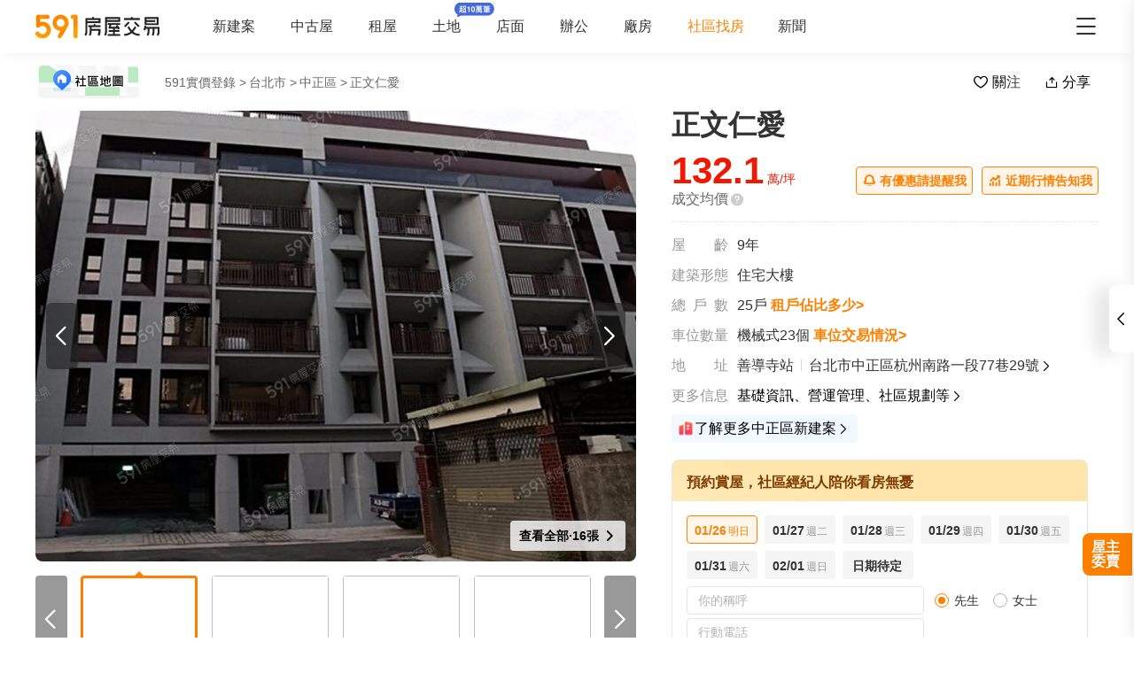

--- FILE ---
content_type: text/javascript; charset=utf-8
request_url: https://s.591.com.tw/v4/DvtuB62P.js
body_size: 98
content:
import{d as t,c as a,o as s,n as o,_ as n}from"./BQUNQ-f-.js";const _=t({__name:"Tag",props:{style:{type:Object}},setup(e){return(c,r)=>(s(),a("div",{class:"broker-tag-wrapper",style:o(e.style)}," 社區專家 ",4))}}),l=Object.assign(n(_,[["__scopeId","data-v-2edfa6ec"]]),{__name:"BrokerTag"});export{l as _};


--- FILE ---
content_type: text/javascript; charset=utf-8
request_url: https://s.591.com.tw/v4/FXZ_i5vD.js
body_size: 64
content:
import{g as m}from"./xneocOZH.js";function i(l,f,n,c){const o=m();return l.params.createElements&&Object.keys(c).forEach(t=>{if(!n[t]&&n.auto===!0){let e=l.$el.children(`.${c[t]}`)[0];e||(e=o.createElement("div"),e.className=c[t],l.$el.append(e)),n[t]=e,f[t]=e}}),n}export{i as c};
